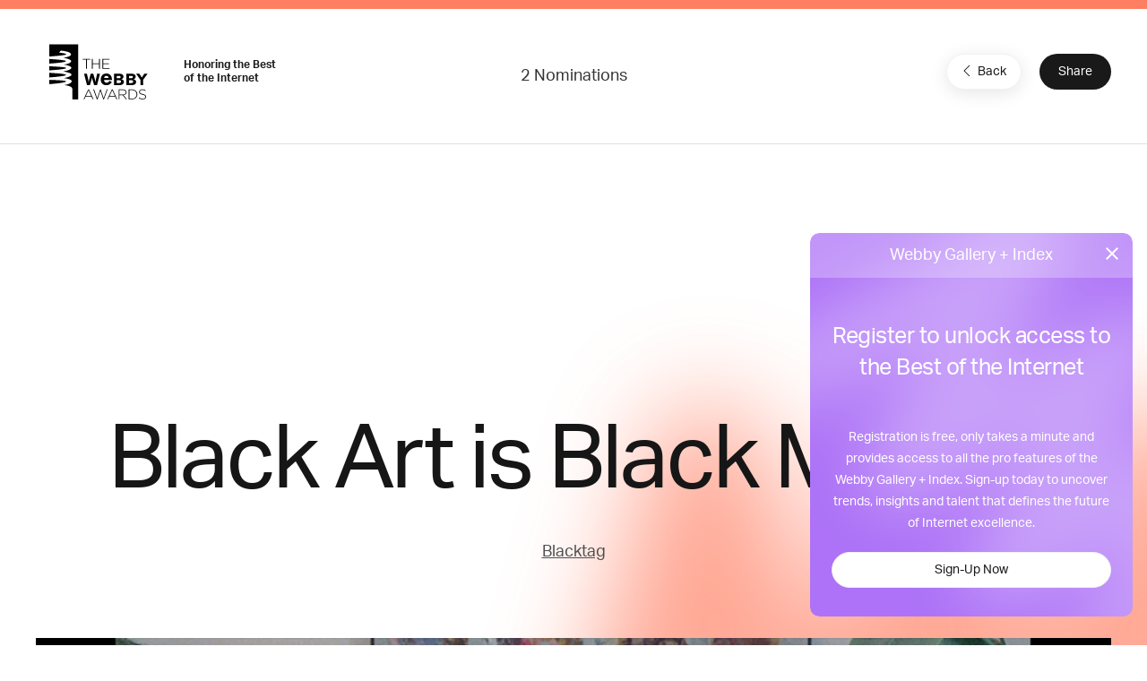

--- FILE ---
content_type: text/html; charset=utf-8
request_url: https://www.google.com/recaptcha/api2/anchor?ar=1&k=6LcC5f8qAAAAAN7E3g2z0N_EoPq3Vri8uXzTmFiO&co=aHR0cHM6Ly93aW5uZXJzLndlYmJ5YXdhcmRzLmNvbTo0NDM.&hl=en&v=TkacYOdEJbdB_JjX802TMer9&size=invisible&anchor-ms=20000&execute-ms=15000&cb=9gh86gdqzvmw
body_size: 45077
content:
<!DOCTYPE HTML><html dir="ltr" lang="en"><head><meta http-equiv="Content-Type" content="text/html; charset=UTF-8">
<meta http-equiv="X-UA-Compatible" content="IE=edge">
<title>reCAPTCHA</title>
<style type="text/css">
/* cyrillic-ext */
@font-face {
  font-family: 'Roboto';
  font-style: normal;
  font-weight: 400;
  src: url(//fonts.gstatic.com/s/roboto/v18/KFOmCnqEu92Fr1Mu72xKKTU1Kvnz.woff2) format('woff2');
  unicode-range: U+0460-052F, U+1C80-1C8A, U+20B4, U+2DE0-2DFF, U+A640-A69F, U+FE2E-FE2F;
}
/* cyrillic */
@font-face {
  font-family: 'Roboto';
  font-style: normal;
  font-weight: 400;
  src: url(//fonts.gstatic.com/s/roboto/v18/KFOmCnqEu92Fr1Mu5mxKKTU1Kvnz.woff2) format('woff2');
  unicode-range: U+0301, U+0400-045F, U+0490-0491, U+04B0-04B1, U+2116;
}
/* greek-ext */
@font-face {
  font-family: 'Roboto';
  font-style: normal;
  font-weight: 400;
  src: url(//fonts.gstatic.com/s/roboto/v18/KFOmCnqEu92Fr1Mu7mxKKTU1Kvnz.woff2) format('woff2');
  unicode-range: U+1F00-1FFF;
}
/* greek */
@font-face {
  font-family: 'Roboto';
  font-style: normal;
  font-weight: 400;
  src: url(//fonts.gstatic.com/s/roboto/v18/KFOmCnqEu92Fr1Mu4WxKKTU1Kvnz.woff2) format('woff2');
  unicode-range: U+0370-0377, U+037A-037F, U+0384-038A, U+038C, U+038E-03A1, U+03A3-03FF;
}
/* vietnamese */
@font-face {
  font-family: 'Roboto';
  font-style: normal;
  font-weight: 400;
  src: url(//fonts.gstatic.com/s/roboto/v18/KFOmCnqEu92Fr1Mu7WxKKTU1Kvnz.woff2) format('woff2');
  unicode-range: U+0102-0103, U+0110-0111, U+0128-0129, U+0168-0169, U+01A0-01A1, U+01AF-01B0, U+0300-0301, U+0303-0304, U+0308-0309, U+0323, U+0329, U+1EA0-1EF9, U+20AB;
}
/* latin-ext */
@font-face {
  font-family: 'Roboto';
  font-style: normal;
  font-weight: 400;
  src: url(//fonts.gstatic.com/s/roboto/v18/KFOmCnqEu92Fr1Mu7GxKKTU1Kvnz.woff2) format('woff2');
  unicode-range: U+0100-02BA, U+02BD-02C5, U+02C7-02CC, U+02CE-02D7, U+02DD-02FF, U+0304, U+0308, U+0329, U+1D00-1DBF, U+1E00-1E9F, U+1EF2-1EFF, U+2020, U+20A0-20AB, U+20AD-20C0, U+2113, U+2C60-2C7F, U+A720-A7FF;
}
/* latin */
@font-face {
  font-family: 'Roboto';
  font-style: normal;
  font-weight: 400;
  src: url(//fonts.gstatic.com/s/roboto/v18/KFOmCnqEu92Fr1Mu4mxKKTU1Kg.woff2) format('woff2');
  unicode-range: U+0000-00FF, U+0131, U+0152-0153, U+02BB-02BC, U+02C6, U+02DA, U+02DC, U+0304, U+0308, U+0329, U+2000-206F, U+20AC, U+2122, U+2191, U+2193, U+2212, U+2215, U+FEFF, U+FFFD;
}
/* cyrillic-ext */
@font-face {
  font-family: 'Roboto';
  font-style: normal;
  font-weight: 500;
  src: url(//fonts.gstatic.com/s/roboto/v18/KFOlCnqEu92Fr1MmEU9fCRc4AMP6lbBP.woff2) format('woff2');
  unicode-range: U+0460-052F, U+1C80-1C8A, U+20B4, U+2DE0-2DFF, U+A640-A69F, U+FE2E-FE2F;
}
/* cyrillic */
@font-face {
  font-family: 'Roboto';
  font-style: normal;
  font-weight: 500;
  src: url(//fonts.gstatic.com/s/roboto/v18/KFOlCnqEu92Fr1MmEU9fABc4AMP6lbBP.woff2) format('woff2');
  unicode-range: U+0301, U+0400-045F, U+0490-0491, U+04B0-04B1, U+2116;
}
/* greek-ext */
@font-face {
  font-family: 'Roboto';
  font-style: normal;
  font-weight: 500;
  src: url(//fonts.gstatic.com/s/roboto/v18/KFOlCnqEu92Fr1MmEU9fCBc4AMP6lbBP.woff2) format('woff2');
  unicode-range: U+1F00-1FFF;
}
/* greek */
@font-face {
  font-family: 'Roboto';
  font-style: normal;
  font-weight: 500;
  src: url(//fonts.gstatic.com/s/roboto/v18/KFOlCnqEu92Fr1MmEU9fBxc4AMP6lbBP.woff2) format('woff2');
  unicode-range: U+0370-0377, U+037A-037F, U+0384-038A, U+038C, U+038E-03A1, U+03A3-03FF;
}
/* vietnamese */
@font-face {
  font-family: 'Roboto';
  font-style: normal;
  font-weight: 500;
  src: url(//fonts.gstatic.com/s/roboto/v18/KFOlCnqEu92Fr1MmEU9fCxc4AMP6lbBP.woff2) format('woff2');
  unicode-range: U+0102-0103, U+0110-0111, U+0128-0129, U+0168-0169, U+01A0-01A1, U+01AF-01B0, U+0300-0301, U+0303-0304, U+0308-0309, U+0323, U+0329, U+1EA0-1EF9, U+20AB;
}
/* latin-ext */
@font-face {
  font-family: 'Roboto';
  font-style: normal;
  font-weight: 500;
  src: url(//fonts.gstatic.com/s/roboto/v18/KFOlCnqEu92Fr1MmEU9fChc4AMP6lbBP.woff2) format('woff2');
  unicode-range: U+0100-02BA, U+02BD-02C5, U+02C7-02CC, U+02CE-02D7, U+02DD-02FF, U+0304, U+0308, U+0329, U+1D00-1DBF, U+1E00-1E9F, U+1EF2-1EFF, U+2020, U+20A0-20AB, U+20AD-20C0, U+2113, U+2C60-2C7F, U+A720-A7FF;
}
/* latin */
@font-face {
  font-family: 'Roboto';
  font-style: normal;
  font-weight: 500;
  src: url(//fonts.gstatic.com/s/roboto/v18/KFOlCnqEu92Fr1MmEU9fBBc4AMP6lQ.woff2) format('woff2');
  unicode-range: U+0000-00FF, U+0131, U+0152-0153, U+02BB-02BC, U+02C6, U+02DA, U+02DC, U+0304, U+0308, U+0329, U+2000-206F, U+20AC, U+2122, U+2191, U+2193, U+2212, U+2215, U+FEFF, U+FFFD;
}
/* cyrillic-ext */
@font-face {
  font-family: 'Roboto';
  font-style: normal;
  font-weight: 900;
  src: url(//fonts.gstatic.com/s/roboto/v18/KFOlCnqEu92Fr1MmYUtfCRc4AMP6lbBP.woff2) format('woff2');
  unicode-range: U+0460-052F, U+1C80-1C8A, U+20B4, U+2DE0-2DFF, U+A640-A69F, U+FE2E-FE2F;
}
/* cyrillic */
@font-face {
  font-family: 'Roboto';
  font-style: normal;
  font-weight: 900;
  src: url(//fonts.gstatic.com/s/roboto/v18/KFOlCnqEu92Fr1MmYUtfABc4AMP6lbBP.woff2) format('woff2');
  unicode-range: U+0301, U+0400-045F, U+0490-0491, U+04B0-04B1, U+2116;
}
/* greek-ext */
@font-face {
  font-family: 'Roboto';
  font-style: normal;
  font-weight: 900;
  src: url(//fonts.gstatic.com/s/roboto/v18/KFOlCnqEu92Fr1MmYUtfCBc4AMP6lbBP.woff2) format('woff2');
  unicode-range: U+1F00-1FFF;
}
/* greek */
@font-face {
  font-family: 'Roboto';
  font-style: normal;
  font-weight: 900;
  src: url(//fonts.gstatic.com/s/roboto/v18/KFOlCnqEu92Fr1MmYUtfBxc4AMP6lbBP.woff2) format('woff2');
  unicode-range: U+0370-0377, U+037A-037F, U+0384-038A, U+038C, U+038E-03A1, U+03A3-03FF;
}
/* vietnamese */
@font-face {
  font-family: 'Roboto';
  font-style: normal;
  font-weight: 900;
  src: url(//fonts.gstatic.com/s/roboto/v18/KFOlCnqEu92Fr1MmYUtfCxc4AMP6lbBP.woff2) format('woff2');
  unicode-range: U+0102-0103, U+0110-0111, U+0128-0129, U+0168-0169, U+01A0-01A1, U+01AF-01B0, U+0300-0301, U+0303-0304, U+0308-0309, U+0323, U+0329, U+1EA0-1EF9, U+20AB;
}
/* latin-ext */
@font-face {
  font-family: 'Roboto';
  font-style: normal;
  font-weight: 900;
  src: url(//fonts.gstatic.com/s/roboto/v18/KFOlCnqEu92Fr1MmYUtfChc4AMP6lbBP.woff2) format('woff2');
  unicode-range: U+0100-02BA, U+02BD-02C5, U+02C7-02CC, U+02CE-02D7, U+02DD-02FF, U+0304, U+0308, U+0329, U+1D00-1DBF, U+1E00-1E9F, U+1EF2-1EFF, U+2020, U+20A0-20AB, U+20AD-20C0, U+2113, U+2C60-2C7F, U+A720-A7FF;
}
/* latin */
@font-face {
  font-family: 'Roboto';
  font-style: normal;
  font-weight: 900;
  src: url(//fonts.gstatic.com/s/roboto/v18/KFOlCnqEu92Fr1MmYUtfBBc4AMP6lQ.woff2) format('woff2');
  unicode-range: U+0000-00FF, U+0131, U+0152-0153, U+02BB-02BC, U+02C6, U+02DA, U+02DC, U+0304, U+0308, U+0329, U+2000-206F, U+20AC, U+2122, U+2191, U+2193, U+2212, U+2215, U+FEFF, U+FFFD;
}

</style>
<link rel="stylesheet" type="text/css" href="https://www.gstatic.com/recaptcha/releases/TkacYOdEJbdB_JjX802TMer9/styles__ltr.css">
<script nonce="soXNVFMAXWIuZzSpWyrYeg" type="text/javascript">window['__recaptcha_api'] = 'https://www.google.com/recaptcha/api2/';</script>
<script type="text/javascript" src="https://www.gstatic.com/recaptcha/releases/TkacYOdEJbdB_JjX802TMer9/recaptcha__en.js" nonce="soXNVFMAXWIuZzSpWyrYeg">
      
    </script></head>
<body><div id="rc-anchor-alert" class="rc-anchor-alert"></div>
<input type="hidden" id="recaptcha-token" value="[base64]">
<script type="text/javascript" nonce="soXNVFMAXWIuZzSpWyrYeg">
      recaptcha.anchor.Main.init("[\x22ainput\x22,[\x22bgdata\x22,\x22\x22,\[base64]/[base64]/[base64]/[base64]/[base64]/[base64]/[base64]/[base64]/[base64]/[base64]/[base64]/[base64]/[base64]/[base64]/[base64]\\u003d\x22,\[base64]\\u003d\x22,\x22wpPCkcODw59iKDJjwprDmcKEeRdteWHDncO2wo7DgxtVLcK/wojDp8O4wrjCp8K+LwjDukzDrsOTKsOYw7hsS0s6YSDDtVpxwpLDr2pwUcO9wozCicOwQDsRwqQcwp/DtSnDtncJwq09XsOIFSthw4DDrF7CjRNPV3jCkyx/[base64]/CkG7Dmislwqc3w6LChcKFdV3Ds8OkMVXDkMOWfsK4VxDCuhlrw7RLwq7CrAEuCcOYDQkwwpUmesKcwp3DrnnCjkzDuSDCmsOCwp/Dt8KBVcOgcV8Mw6VMZkJWXMOjbmnCisKbBsKlw44BFx/DqSErSk7DgcKCw40wVMKddgVJw6EhwpkSwqBbw6zCj3jCn8KUOR0BacOAdMOSQ8KEa25twrzDkXEfw48wYQrCj8OpwoYTRUVBw5k4wo3CssK4P8KEOz8qc3bCjcKFRcOGfMOdflU/[base64]/[base64]/ClsOrwqrCvMOQAyzDrVlsUkMLw5PDm8K5Sy1zwoDClMKUUGk3fsKfOARaw7crwrpXEcO8w5pzwrDCoiLChMOdCcOxElYHFV0lWcOBw64dQMOlwqYMwrcBe0sVwo3DsmFkwq7Dt0jDnsKkA8KJwrpDfcKQP8ObRsOxwpbDmWtvwrfCocOvw5Q/[base64]/Dpx/DqHd8EsKYORRyw7/Dm8KHM8Opw65Pw5BRw5LDiWbDq8O0OsOSd0MQwq5Cw60xZUlNwqx1w7DCtxg0w7dbdMOywp3DpcO0wrxAS8OFSShhwo8bacOPw73CjQ7DqW0TGC98wpE4wpvDqcK/w7/Dn8Kgw4DDtsKRdcOsworDiGooCsK6d8KTwpJew6zDhsOrUkjDl8OfbgTCtMOVfcOGJwtzw4HCiivDhFnDrcKJw6zDp8K8TCxHKsOHw4hfan9Qwq7Drx4/SsKuw6/[base64]/CMOBw60fJ8OeCx/DsykxwpEifMK7AcKyV09Ew4MgNcOzGmbCisOWIjrDoMO8PMOdZTHCoHlhRyzCjz/DuyZkGMKzdDhWwoDCjDXCt8K9wos7w715wr/DtcOVw4NXcWjDpsOuwpvDjXHDgcKcc8Kew6/DhETClBrDjsOvw5TDqAlMGMKVFyTCuwDDt8O0w5jCpiI5b2rCvG/Dq8OXD8K0w77Duh3ConPCgAFWw5DCucKQaW3CiR9kZg/DrMO8V8O6U1fCviTDnMKOAMKoEMOSwo/Dq3U3wpHDoMKVEXRnw7jDj1HCpXt3w7RCwo7DpH4vEAPCvD3DjSkcEVHDmyfDjVPCmwnDlCcZMT5pF0LDryUOOXQYw5ZsU8OrcXslbW/[base64]/Dmhw8w6V4woMaw6Z6wpPDgRfDhxjDjMOSw6nChWEOwp3CuMOwJ01uwoXDokTCvynDmHzCr0VmwrYiw4ktw5gpKQRmLX1kOMKuBcOdwo9Ww4DCrw9IKz06w5bCtcO7B8OHc2c/[base64]/DhTnCnybDi1tbU1Q2PMKTWzXCgSfDqnnDh8OTB8OnDsOKw69PWQrCo8OKwp3DnsOdWMK1w6AJw47DnXnDoDJmBVpGwprDlMOcw4vCvMKNwooSw7k1TsKnCHfDo8KHw7wpw7XDjkLDnwUlw53DpyFOYMK8wq/Ct2dAw4QaBMO1wowKBBEoYzd7dsKhPX80ZMO8wpQRUldLw4BYwoLDtsK7KMOawp7DrD3DosKcT8Krw7ROM8KLwptmw4pTIMODTsOhY1nCoWbDmlPCq8KFRcO5w7tAesK5wrRDScOLdMKPXxLCjcOEDT/[base64]/[base64]/OsOcwpU0w6wqEU3CniIrw75WajXCmxpQOQbDnEjCkE5Xwq4Ew5TDm0BBW8OHRcKRFz/CmsOYwqzCn2p1wpHDicOEDsO1b8KqYVgKwofDksKMO8K/w40LwqYVwr/DnCHChGonRHVpUsOnw4cubMOIw5zCosOZw5o6RAFxwpHDgR3ClsKASGheJE7CqmnDhg49RG91w77DoHhdecOTGMKwO0XCsMOTw6nDuDbDt8OZFxbDhcKnwrtrw74PUiB3UW3DnMONEMO6VURdNsOTw6dKwpzDlj/Dhx0fwovCuMONKsOJF17DoCdpw4dywonDnsKDcHnCv1xTNcKCwp3DnsOnesOsw4PCvVPCqTQWTMKWTwBrGcK+d8KiwrYnw5MjwrrCvsKhwqHCuExrwpnCh01gTcO9wqswD8OmEXMvWsKXw6HClMOswojCmiHCrcK4wo/[base64]/CqMKRwrjCn8KQw4s2OgwVwr4lwrZ7KBQqcsOxcFrDh0pfEMKFw7s1w4BLw53CsR3CvsKhDVjDn8KJwrVpw4Y3RMOYw7bCozxZUMKTwpRpR1XCjwJaw6/DuA3DjsKqIcKnLcKCFcOuw4ogwqTDoMOBe8Ogwp/CnMKUUkEnw4UDwr/[base64]/w69Uw6zDncKewobDng7CiivCtG/CscKUw5fDkETCqMO2wpzDs8KPJEdHw495w6ZiMsO1QTfDpsKHVwDDrsOKCWDCliLDucKVWcK5O38BwqXCnHwYw449wr4YwrPCliLChMKWGsKtw6VOTSA/K8OLWcKNDHPCjFB1w64UTlBBw5bDqsKoTkLCpkPCmcKCC2XCp8ORbDEhQMK2wo7Dnx8ZwofCncK2w4DCvgwyDsOJPE8FLF4lw7xxMFNnBcOxw7EXLis/cFPChsKTw7nCtMO7wrlcJEsrw5HDg3nCgR/CncKIwqQpEsKmF2hawp5VYcKMwpYCRsOgw4l/w63DoknCr8O1EsOZV8KGH8KOIcKaR8O7wrk7HxTCk1nDoB8vwp9rwoxmGlc+N8KKP8OSEcOvdsOsY8O1wqjCgA/CvsKtwqlCWsO8acKdwqAMd8KdYsO+w67DvydNw4IYaSjCgMKIb8OLT8OTw7UBwqLCjMOdLkVLPcOEcMKYPMOecT5QYMOGw4rCnQnCl8OHwq0kTMKnAWhpcsOYwpzDgcOwdsOKwoYGGcKRwpEEJUHCln/[base64]/[base64]/DswMPw7DDpsKuw4fCn8KTw7MEw6PCmcOCwp1OLhhXV29jdBjCgmZPDlFZZCI2w6MqwoQcKcORw681ZybCuMOuQsKNwoMAwp4Uw6/CjcOqbTt9cxfDqExFwqLDuVNew7/[base64]/EMO0w5U3w4ZGLHPDlMKFw4RZA17DoztPw4fCssKZVsKOw5d9DsKow4rCosOCw4fDtwbCtsK+w7doaC/DosKUV8KaH8KqWiZTfj8QBCjCisKzw6/[base64]/[base64]/DoMKVwpzCssKvOsKaLTDDhXrDmiYHPsKxecKjUA8Qw7PDqyp9UMKRw5ZvwospwpNbwpUWw6DDp8OSYMK0WMOBbm8qwqdpwpoHw6bDlil5EUvCqX1ZFxccw45lMAgtwol9cgzDusKbGV9qShBrw7jCsyRkRMO/[base64]/QxbDrMKTMwXDjsKnWF5nFsKuwobClCzDiMKvw7XCkHrCiF4rworDkMOQY8OHw6fChsO8w5/Cg2nDtQAEOcORN2bCkW7DjmsEBcKaJhQDw6lTSjVOecOYwovCu8KJQsK6w5PDmHcawqwRwofChg/DqMO9wodvw5XDhTnDpSPDu3FZUcO5EGTClT/DkTDDrcORw6czw6nDhcOLNAbDnztYw7R0W8KGMFPDpTM+WmTDiMO3WlJGw7lRw7dgwo4two03SMKoMMKfw7NGwpU3EsKeccOZw6oww7HDo3Fiwo9Swp/Dv8K5w7/[base64]/CpQTDi8KIw63CiUTCt8KYe8OKw5HCiGEaEMKVwqFBZ8KZAwBGWsOyw5obwrpYw4XDqn4YwrbDmG5jRyMnCsKBRDUSOGPDuQ1ocUxJYQ84XBfDozHDiSPCihPCpMKeMEXDkDPDhi5Hw7XDj1o/wqc7w5HDmy3Do0xGR0zCvTMjwovDijrDnsOYbULDuGlHw6lNNkPCvcKJw7FVwoTCvQk3IQYqwp09fcO4M17CjMOHw5I2TsKeNsKlw78Dwqtawol/w7XCmsKhATfCgzDCn8OnVsK+w4YRw6TCtMOWw6zDkiTCsHDDpwEbGcK7w6U7wo8dw6N+YsOld8OfwpXCi8OTXRPCi3XCj8Omw4bCinvCtMKdwqhkw7ZZwoMcw5gTKMOfAH/DjMOqOEltbsKqw41HYUBiw7wJwrDCq0FkcMKXwoolw4Q2FcOJQMONwr3DrMK4QFXDqCHCg3jDqMOkC8KIwq4TDArCgALDpsO/wonCq8KDw4TCrWjDqsOuwrnDkcKJwobCjsOhE8KrTU8DGADCsMOBw6fDjQBSeD5dXMOkHQcdwpfDtT7DvMO2wobDqMOBw5bDvAfDlStQw7vCqTrDgURnw4jCg8KCX8Kxw6zDiMO1wp4cw5Z5wo7DjRoQw4V8wpRhRcKpw6HDjsOqBcOtwovCkQ/Cl8KbwrnCvsK1TFjCpcOow4c6w7Rgw70Bw5gBw4bDg3zCtcKnw4TDrsKNw4DCgsODw45Pwo3DkSfCklYXwpPDpwnCgcOGCCN5VxXDlA3CpW4uGHNlw6zCnsKJwq/DlsKkIMKFIBgkw75Xw4VLw6jDncK/w4Z3D8KkMAodbsKgw6Q5w5J8e1ppw5kjesOtw5oLwpLCsMKGw7wVwqXCscK6eMOidcOra8K/w43DkcKKwrEVUT47cVI1GsK0w4DDm8Kew5fCg8Kxw7gdwrEtOjFea2jDjz9xw69xLsOLwqDDmhvDv8KqAy/Cl8K1w6zCkcKGNsO5w53DgcOXw7TChGLCgUgcwqHCvsKLwog5w5drw5bCm8Kxw5ICf8KeK8OOHsK2w6TDp104GR0NwrPDvy0iwpvDr8KEwp1mb8OLw69gwpLCv8KYwqMWwoIwNxsCAMKiw4F6wo9jb2zDiMK/Dxkbw5I+F2rCmsOFw7RtRcKbwpfDrmxkwrFOw5LDlVXDnjA+w5rDhwNvGBljWGt9XsKWw7A9woE1fcKqwqIww55jchrClMKpw6tDw7pcDsO7w4/DvCcQwp/DlkDDhD93NHA5w4YzQMKEKMKywoYLw5c0dMKnw77Cq3DCogLCqcOvw6PCosOmcg/Dii3CrwFTwqMbw6ZANAl4w7TDpMKCPXZ2fMO8wrB5Ki0mw4YILCvCrwVcRsOkw5Q0wpVVesOHSMKqDUARw6nDgCNbJ1QeVMONwroGLsONwovCs2URw7zCv8O9w7cQwpclwqvDl8KKwp/[base64]/wqvDq3bDi8OkfR/[base64]/[base64]/DgRIJRxZywqnDmMOBw5ZKw4XDkG7Cj1XDgk8Pw7PDqGHCgUfCoAMZwpYkA1QDwqjCnwXCssOlw5fCtjPDqsOqJcOEJ8KQwpApRGcEw4dvwo0/TBTDg3bCkgzDrTHCqA3Cv8K1KMOAw5YpworDsh7Di8Kmw69owrzDvMO0JGBOKMOtMsKawpUhwp8VwpwaFk7DqzHDvMOJQC7CisOSRklnw5VsTMK3w4Ikw4w6J1IKw5XChAnDmTvCoMOAHMODXm3ChW8/[base64]/w73DjwPCvMKcwrLDmBxscU0BI13CvEjDsMO9w4NswqgADcKIwpDCgsOfw4ARw6hew5kcwoRRwopdJsOHLMKeC8OWc8Kcw5I1FcOQV8OVwrzDiSPCk8ORUm/CrMOqw4JkwoRlbFpRUCLCnGZLwrPDucOpZxkNwoHCn2nDlh4LVMKhX15pQDUZE8KIe1RcEsOwAsO6UGnDr8OTSX/[base64]/[base64]/[base64]/Cl3cAwrE2w6hJw7rDlyvCpcOtH8Oxw4o3CMK7ScKswqtqMcOqw6MUw4rDg8K3wrDCqwXCiWFKXsOTw6A8LDDCk8ONC8KsAsOFVTQ2JFHCr8OYejwxP8KKScOMw6d/M3/[base64]/[base64]/[base64]/DmBvCg8Kgw4NgQAnCt1HDpkl6wod5ScOOQ8Kpwp1CQBEXSMOmw6MieMKzezjDhinDogMLDjQNd8K7wqRNdsKywrUWwoRrw6TCmA13woRXVx7DiMO0Y8OQBhjDkiBWG2LDvTDCgMO+asKKOmcGFnPCoMOuw5DDtA/[base64]/[base64]/DpsO+w6fDoUfCnMKcGcOTGWRpGsKqL8O+wrXCtl7CmcKWZcKYCQ/DgMKZw4fDicKMFjXCqMK5JcKDwr4fworDt8Kew4bChMOoa2nCmlHCucK5w5cQwoXCt8K0IBkjNVlNwp/CokpdCS7CmVV0wozDoMK+w7EfBMOSw4JQwp9cwpxGVC/[base64]/Dvk/CtQrDhTfCkcK4X0bClFkKHMKZw5h8w5rCrWXDrMKrMELDnBzDr8OUd8KuI8KvwqXDiGoGw6BlwogwD8KCwqx5wojDpWXDpsK9PGzCliN1fsKPNSfCnxoSRUV9SMOuwpPCvMK9w7VGAGHChsK2bTdlw6M+LAfDmVrDkMOMWMK/[base64]/[base64]/wpN7w4oSwq7Dvjs+ZizDlMO3J8K4wqbCo8KsM8KiWMOmLELDtsKMw7XCihF1wqzDtMKbGcOvw7sUNsOSw7/CugpaHEMxw7Y6HD/DkQhSw5bCs8O/wpYVw5jCi8Oswp/CjsOBGUDCvHrCuhLDhsKgw5l7a8KdfcK6wolnITzClXbCl1AdwpJ/ExrCtcKqw5zDtTohJCdbwrZvwpZ2w4NGCirDlGrDkHVNwqZYw4kgw6l/w7rDoFPDj8K/wqTDrsKNczIaw7PDgALDk8KhwrjClxrDvEl4dUJmw4nDnynDoSx2JMOfR8ORw45pPMKQw63DrcKqBMOhc2R6PREgQMKvR8KswoJeHULCtcOFwoMtOBwFwoQCdQnDnmnCiiwIw5PCicKOGjDCiiY2RsOhIsKMw6TDlw0Jwpxiw6vCtjZCJsO/wpTCgsO9wqvDhcK1wplzHsOtwoBfwo3DpgZkf3AkBsKuwpbDqcKMwqfCu8OLcV8QZ3FrMMKCw5Flw6RVwoDDnMO2w5jCt2Fnw4Yvwr7DtMOAwo/CoMK1KkM7w5ZJDDAdw6zDrhhlw4BPwonDpsOuwrV3LSotYMOFwrJgwr4pFChJe8KHw5VTOQomQwzDnknCiStYwo3CmEzCvsOcNGhxUcKVwqTDngLCmgU+KTvDj8OxwooFwr1XZcK7w5jDk8KMwqvDpMOEwrnCoMKjIcO6wrDCmifCgcK/wr4LI8KNJV0owpTClcO2w6bCtQHDg2t1w7rDuGFFw7tDw7/Cq8OhKFHClcOGw592wqDChXAfXhXCl3XDlsKuw7vCo8KwGMKtw7JpGsOBwrLCjMOxQR7Dj1LCr2p1wpTDnD/CucKhHxdgJkfChMOfRsK7ZAHCkijCvcOowpwUw7vCkAPDoFhKw6HDumHCtTXDgMKTU8K+wpfDhlkLe1/[base64]/Cm8Ohw5cEw5nDuCjDn8OIwqZ8w5gtw4kPbzPDvkwqwprCtmPDlsOVXsK2wocRwq3CicKlPsO0QsKowqJYWkjDoTlvBMOpdcORMcO/[base64]/DlxbCoi3CvsKvw67DmcOVwpjCo3/[base64]/[base64]/Dsx9kCEQCw5nDmMKzSXbCssKXw5vDkjvCunbDoTbCrRoWwqbCr8OFw7vDgwEsJlUNwoxGbsKiwrgswo/CpCnDkiPCvlh5Z3nCocK3w6nCosONSGrCh3TCgX7DtyXCnMKzRsO9U8OYwqB3JsKEw6V/[base64]/CiAPDhsKewopLwp0xIcKzbmfDlSUUL8K+XhV0w67CicO3NMOJf0cHw71YECzCkcOvOl/DgjBSw6/Cg8KJw4UMw6XDrsKhDcO3XlbDh3vCssOLwqjClmAMw5/Dj8OXwqjCkT0qwpQJw4oVBMOlJMKxwo3Dv2Npw7Ruwq7DkQl2wrXDn8KuBDXDqcOZfMKdO0RJEkXCvQNcwpDDh8K9SsOnwq7Cr8OoKBFbw795wrZLa8OVGsOzBRI7eMOUflFtwoMjCMK5w6DCg3BLdMKSIMKUG8OBw60NwoAzwqzDmcO/w7rCiyxLbjPCtcK7w6dsw79/QwnCjz/Ds8OsVyTDi8OAw4zCkMOjw4HCsk0FYkElw6dhw6zDvsKDwoMmFsOgwqrCnSNxwrPDiFPCqTTCjsKVw4cBw6t6ezZewpBFIsOPwrQcaVjChDfCpjd+w61Pw5Q5GFvDqi7DvcKTwoR/[base64]/DoW7DrAB7N8KJZMKbwqjCssKIwqLCh8O/w5nCnsKQb8OWFjYpNcKYJHXDrcOQw69TRRYDUSjDiMK7w6/DpR97wrJrw64EQyDCr8Ouwo/DmsOKwqUcPsKgwrPDk1bDj8KjBhAowpTDvUw+F8O1wrYyw74/ZMKCQgNWYWZ9w4RNwqTCoiEHw4zChMKUVGHDncK7w53DlcO0wrvCksOpwqBtwp9Vw5nDp2lewrbCmlUTw6DDp8Kvwqpmw57CiB0hwq/CjmHCmsKMwqMKw4s1VsO0AnBjwrvDhA/CjkXDtkHDk3vCicK4NHd2wqggw4PCqxfCtsOYw4lIwrhdLsKlwrXDssKFwqXCgzMywqHDpsO8TwshwqfCmB5+UkRZw5LCmWAvMFHDinnCvnLDnsK+wpfClzTDnznDk8OHL3lmw6bDoMK/woXDtMOpJsKnwqEPUC/DthUUwrzCsldxZcOMRcOkVF7CsMOdDsKgd8KFwq8fw7TChVTDscKWbcK7S8Odwo4cIMOewr9VwrfDgcOkTzB7U8KxwoprfMKeKz/Dt8O+w6tgTcKFwprChDjClVokwp0nw7JiLMKtWsKxESbDs09kUcKCwpnDgsKfw63DncK1w5nDjyDCo2XCjsKhwoTCn8Kdw5HCkQPDs8KgP8KgQGvDkcOKwo3Ds8O6w7/CmsKHw60JccKxwo5zTBQOwqUvwq4pFcK9wofDmULDicO/w6bCssOTP3NjwqE9w6LCn8KDwqIbF8KTAHjDrMKkwozCrsKaw5HCuh3ChlvDpsOGw6nCt8O/wr83woN4EsOpwpoRwqhaYcOzwp4MA8OIwoFfN8KVwoVWwr1Zw5TCkgXDrCnCvGXCksOiOcKFw7t3wpLDqMO2I8OTHyInUsK0eT5QdsKgGsKfSMOuHcKBwofDtUHDnMKXwp7CrD/Dvzl+fDjClAkXw7BSw4QSwq/[base64]/[base64]/w4/ClxTDqMOdWWjDhjMQwoR7wqHCkMOfwr90bVzDscKdJklzIF57wpvCgGcxw4HCo8Krf8OtN0Jaw6ACMcKUw5fCj8KxwprDusO/SWJoWx1AIUk5wrnDsUFvf8ORwoU1woRlCsKsHsKmGsK0w77Dr8O7FMO0woTCjcKhw4cJw68Xw7svacKHeTlLwpbCnsOTwqDCtcOfwovCu1HCuHbDgsOtwp9Zw5DCu8OBS8K4wqh/ScKNw4TCkEAhDMKZw703w64BwoLCosK6wqFjScKyfMKgwo3DuSjCi3XDu3R/AQ8xGTbCvMKzBMOoKyBOKGTDlClZJBUEw68bQVXDjggcJBrCinRuwoNaw5xlN8OmZ8OMwqvDgcOpXcKZw4MkEA4/V8KOw73DksOqwr0Hw6cew5DDiMKHbsO8w54sVMKiwq4vwqvCvsOAw7VIAsK8BcOOZMOswphswqlYw50GwrfCgm8PwrTCucKtwqkGGsONAnzCmsKwCHzCh1rDssK+w4PCs3Byw7DCn8OeEcO4eMOKw5EJHkIkwqrDssKow4UPa0TCkcK9wo/ChTtsw6bDj8KgZmjDsMKEK3DCjMKKBCjCsQobwpbCvwzDv0duw7lNN8KtCFNZwp7DmcKXw6TDvMKEw5vDrGFObsK/w5DCqMKWLkpmw73Dt2FLwpjDh0hKw7zDk8OaCz3DnG/Ci8OJGGVow4TCncO8w6dpwrHCpsOIwrhew4nCjcKXA3h1TQx9BsKlw4XDqUYUw5gfHHLDjsO5ZcK5MsOKW0NLw4bDmTt0wqzClj/Dg8K4w7YRQMOwwqB1T8OhaMK3w6s/w5vDgMKlchXDjMKvwq7Dl8OQwpTDpcKcdxEww5IAVFDDnsK2wrvCpsOOwozCqsO6wpTDnwPDoEdXwpDDq8KgES1/dDrDoQ53woTCvMKdwofDuFPCmMK1w4JNworCl8Kxw7BBY8OIwqDCnznDthzCk1t2VhnCsikbUzQewpNAX8OMQAApelrDlsOKw41Rw4lAw4rDjQ7DjSLDjsKkwr3Cr8KRwrcrEsOQXMO1b2ZnF8Kkw4HCjSRUGQjDisKIewTCq8KrwoEdw5vCjj/CkHTCsH7Cjk/ClsO+T8OhVcKUGsK9HcKTNSodw6ECw5B4RcOvfsOYODF8wp/CkcKtw73CoQk3wro1w4fCuMOrwq0Ka8Kpw4/ClGjDjkDDuMK9w7hPfcKIwqQPw5PDgsKFw4zDvgTCpzpZJcOBwr9GVsKcJMKOSCxkd3F9w6zDtMKkU0ElVMOnwoQUw5U9w7wROTRSSzMLKsK+QcOhwo/DuMKZwrnCpGPDmcO5FcKkAMKjGcKMw43DncKiw5HCmizCiQwOF3NwcX/[base64]/CtMOiwogBw4TDvwVOPcKqw79owq/DnsKUw6TDrFoXw4nCrMKmwod1wqJHWMOfw7TCj8KOYcOUCMKcwpjCoMO8w5lZw5vCtcKpwoBuXcKQZMOxJ8Opw5XCh1zCtcONMD/[base64]/GMO4woHCoHrCmsKOw51CwozDvynDkMORfMOcDcOIIEtCcTg8w7AvM2/[base64]/IWd5wpjDtcOZw7LDnsKnTzLDpQ3DiAnDn0HCk8OVOsOCET7DkcKAK8K5w7UtKCfCnn7Dul3DtjxGwoHDr2sHw6jCuMKlwo52wr1tAnbDgsKxwpkPMnNbccKIw7HDsMKbOcOtNsK9wpB6FMOAw4/DusKGMx1Rw67ChiNBWRZ4w7nCucO0DsOhVT/CiklMw5JOEGHCjsOQw7RXQhBCU8OowrpXUsOVN8Kawr15w5hXQzjCgXBiwoDDtsK8OSR8w6E5wpMgF8K0w7PCjEfDv8O/YcO4wq7DtQZcAjLDocONw6nCikHDmzA4w70PGTXCmsOnwrolQsKhPMK0XXsJw4fDsGI/w5pPVFPDm8OsOkh7w6hyw47CgMOKw5EAwrDCrMOnecKjw4MDZAVwDxpXbcO/[base64]/CtgoVF3rDv1oMw6ISNMO2w4MXDDzDs8KscjoMw69CMcO7wofDg8K4EcKQdcOzw6TDgMKsF1VHwpFBQsOLUcKDwrLDt3LDqsOWw6LCrVRPV8O0e0fCig08w4VGTyldw6TCrXp5w5HCjsKhw5c1csOhw7zDgcOnRcKWwoLCi8KEwr7CpS/DqSFCelnDjMKjC1hrwpPDrcKPwoIaw43DvMO1wofCuWBfSl04wp8Ywr/CqxEIw6QmwpgEw5XClMKpbcKHc8OXwq/CusKDwpvCpH1nw4XCv8OSQxtcNsKCeR/DtTHDlQfCiMKUW8Kqw5rDhsOcalTCuMO7w4otOcKTw5bDkkHCvMK1NnDDjV/CkxvDv1nDkMOfw74Kw6vCpC/Cllgbwq0sw5hPMsKmeMOYw5NtwqV1wpPCkl3DrjJPw6bDuAfCtVPDii4nwp/DqsOkw6NYVSHDhhDCu8OIw6gzw47DtMK2wobChRfCg8Ohw6XDtMKrwrZLEzDCkCzDvQQKTWDDsmZ5w6MGw7rDmXTDk0DDq8K2woHCmz0MwrbDr8K2w4UVRMKuwrUKFn/[base64]/CiW1RwqHCoMKdwpwkw5w4P8KYLU9XSsKSwokkSMOhQMOcworCusOnw5rDnAp0E8OXZMKbeRjCvUhNwpsvwqoCWcK1wpbDmwDCtEgqTsKhbcKSwr0ZPWwfJAl2U8K8wq/Coj/ChcK+woPDnx4jGXA3bRogw7Mrw5nCnm5zwoHCug/CkkPCusKbHMOfScK8wrBFPn7CmMK8dHPDnsOiw4DDiS7DrQI0wrbCjXQAwpzDrATCisO+w49FwrPDgMOfw5BMwqwNwqdww4g3McK/FcOYIETCocK2LEEjf8K4w4B2w6zDkEbCsx52w4HCqsO3wqVXAMKnMnPCqcOwMsO8SC/CtQfDt8KUVChIJD/Dg8O3ekvCgMO8woHDmyrCmxPDjsOZwpRPJBkuBcOHVU56woQEw7RNCcKJwrteCUjDhcKDwonCqsOGesOZwqdEXwjChGfCk8K/UsOfw7/Dk8K7wpzCuMO8wpbCiG1tw4tYeXvCki1RdHTDiznCtsKVw4PDoW8Vwph2w4dGwrpPVsKtZ8OcAj/DpsKLw7F+JRVwQsOBBRAgS8KQwqlNR8ODIcOXWcK2bB/DolZ8PcK/w7hdwo/DusK/wrDDvcKjEyZuwoZEJ8OxwpfDnsK9CcKGOcKmw75Bw4dzwo/DkG3CpMKQPXEAMl/DgGvCmFA7NGUifiTDijrDsQ/Cj8KEXiAZXsOZwrbCtWvCjkLDqcKIwqzDoMO3wop6wowqGUzCp3vCnxPCohPDnSXDmMOUAsOkCsKmw6LDijoGYlPDusOxw7p0wrhrexnDrC8VBVV9w6dLRAUew60Iw5rDosOvw5ZSM8KDwol5LXsMJQ/DlcOfBcOLfsK+fj1vw7MHC8KMHUJLwok+w7Azw5LCvsOEwockQhHDhMK1wpfDpzlFTFV6YMOWN03DosOawqRrfcKXYxsWCcO9D8OrwqsEL3gfR8OPelLDtynCv8KGw5/CtcKoYMO/[base64]/CuwvDsA9uw4JXwqjCrwDCvcK7QcKlwprCqCETwoLDsF89MsOnSB0jw7NrwodUw7h1w6xiScOje8OXTMOyPsOnCsOiwrbDsG/CvQvCqsKhwpbDj8KyXVzClB4Iwp/CosO+wpfChcOYIRVlw51DwprDmmkBHcKFw5XCgw4pwo0Ww4MqVsOswoPDkGhSbFJFL8KkE8OhwrA8P8Kna27DkcKiAMO9KcKYwp8oRMOIYMKNw7QTF0bCoCPDmR5lw408Ul/[base64]/[base64]/SzfCssKowoI0wrvCrcO1RsOmwqLCtMOcw7o/ZsKrwpUkSy7CijFdd8Ogw5HDo8OuwowuA3/DowXDssOAWUvDjD5tGMK2I33DisOsUcOaBMOEwqhGJ8Oww5HCusOzwq7DojBJDwnDqzUqw750w79ZQ8K7w6LCmMKVw7kZwo7CmHoIw6bCssO8wq/[base64]/[base64]/CoMKpWQhFa8O2A05SaHfDvMO8XsKpwrbChMOZb0kxwq9YHMKCfMKLE8KLKcOWEsOTw7nCpsKDPHHDkEg5w6DDqcO9XcKbw6Yvwp7CucOKeR9wYcKQw6jCucOyFi9rUMKqwodlwqfCrm3CvsKgw7BtVcKKPcONQsO/w6/[base64]\x22],null,[\x22conf\x22,null,\x226LcC5f8qAAAAAN7E3g2z0N_EoPq3Vri8uXzTmFiO\x22,0,null,null,null,1,[21,125,63,73,95,87,41,43,42,83,102,105,109,121],[7668936,965],0,null,null,null,null,0,null,0,null,700,1,null,0,\[base64]/tzcYADoGZWF6dTZkEg4Iiv2INxgAOgVNZklJNBoZCAMSFR0U8JfjNw7/vqUGGcSdCRmc4owCGQ\\u003d\\u003d\x22,0,0,null,null,1,null,0,0],\x22https://winners.webbyawards.com:443\x22,null,[3,1,1],null,null,null,1,3600,[\x22https://www.google.com/intl/en/policies/privacy/\x22,\x22https://www.google.com/intl/en/policies/terms/\x22],\x220QCq0R3cfSlmGYuJ+7uYVaLMsQ8sBvUnok51DBy5QP0\\u003d\x22,1,0,null,1,1763558751033,0,0,[128,63,8,240],null,[61,177,169,20],\x22RC-bVqxEM7S8wJOkg\x22,null,null,null,null,null,\x220dAFcWeA47J27Uk0h8bC_StbtWF-TEDXjOnISUeeZ9ldZc8i-DJUDa1kqu554U7VVTBQoNLdVEMbpkd5bYNuveVwWptbnOYoRUXQ\x22,1763641550992]");
    </script></body></html>